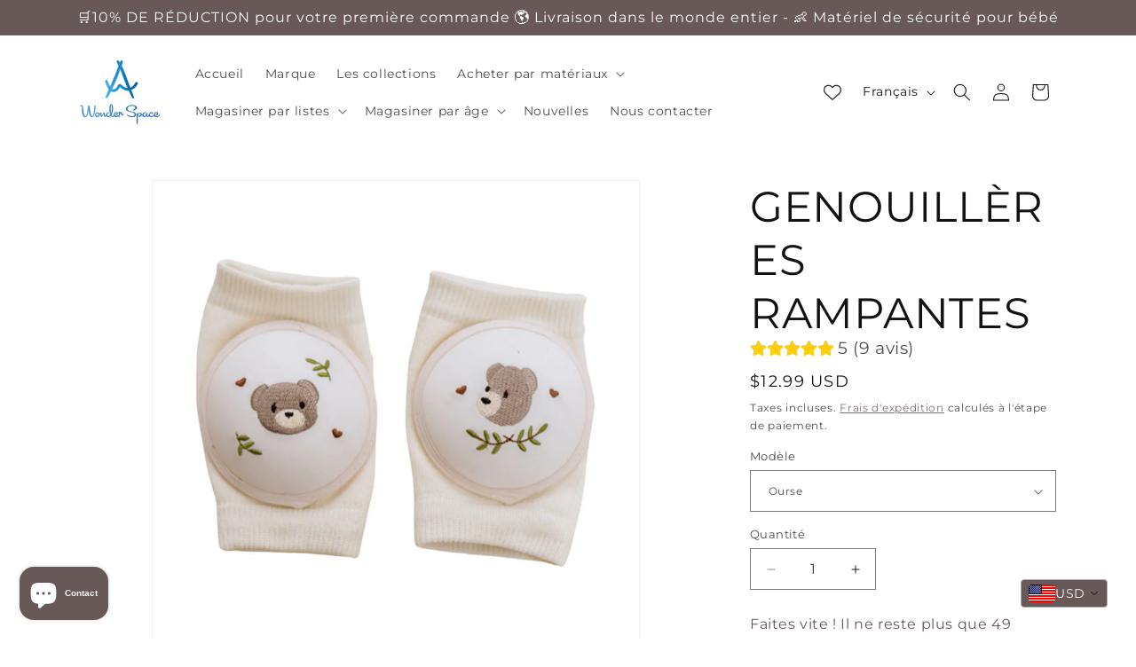

--- FILE ---
content_type: image/svg+xml
request_url: https://cdn-sf.vitals.app/cdn-assets/trust-badges/fr/icon/fda_approved.svg?v=5
body_size: 1852
content:
<svg class="vtl-tb-main-widget__badge-img" width="90" fill="none" xmlns="http://www.w3.org/2000/svg" viewBox="0 0 500 500"><path d="M89.202 348h-6.989l15.703-43.637h7.607L121.226 348h-6.989l-12.336-35.711h-.341L89.202 348Zm1.172-17.089h22.67v5.54h-22.67v-5.54ZM129.328 348v-43.637h15.554c3.394 0 6.207.618 8.437 1.854 2.23 1.236 3.899 2.926 5.007 5.071 1.108 2.131 1.662 4.531 1.662 7.202 0 2.684-.561 5.099-1.683 7.244-1.108 2.131-2.784 3.821-5.029 5.071-2.23 1.236-5.035 1.854-8.416 1.854h-10.696v-5.583h10.1c2.145 0 3.885-.369 5.22-1.108 1.335-.753 2.315-1.775 2.94-3.068.625-1.292.938-2.763.938-4.41 0-1.648-.313-3.111-.938-4.39-.625-1.278-1.612-2.279-2.962-3.004-1.335-.724-3.096-1.086-5.284-1.086h-8.267V348h-6.583Zm40.178 0v-43.637h15.554c3.395 0 6.208.618 8.438 1.854 2.23 1.236 3.899 2.926 5.007 5.071 1.108 2.131 1.662 4.531 1.662 7.202 0 2.684-.561 5.099-1.683 7.244-1.108 2.131-2.784 3.821-5.029 5.071-2.23 1.236-5.035 1.854-8.416 1.854h-10.696v-5.583h10.1c2.144 0 3.884-.369 5.22-1.108 1.335-.753 2.315-1.775 2.94-3.068.625-1.292.938-2.763.938-4.41 0-1.648-.313-3.111-.938-4.39-.625-1.278-1.612-2.279-2.962-3.004-1.335-.724-3.096-1.086-5.284-1.086h-8.267V348h-6.584Zm40.179 0v-43.637h15.554c3.381 0 6.186.583 8.417 1.747 2.244 1.165 3.92 2.777 5.028 4.837 1.108 2.045 1.662 4.411 1.662 7.095 0 2.671-.561 5.021-1.683 7.053-1.108 2.017-2.784 3.586-5.029 4.709-2.23 1.122-5.035 1.683-8.416 1.683h-11.783v-5.668h11.186c2.131 0 3.864-.305 5.199-.916 1.35-.611 2.337-1.499 2.962-2.663.625-1.165.937-2.564.937-4.198 0-1.648-.319-3.075-.958-4.282-.625-1.208-1.613-2.131-2.962-2.77-1.335-.654-3.089-.98-5.263-.98h-8.267V348h-6.584Zm21.542-19.688L242.008 348h-7.5l-10.568-19.688h7.287Zm56.835-2.131c0 4.659-.852 8.665-2.557 12.017-1.704 3.338-4.041 5.91-7.01 7.713-2.954 1.79-6.314 2.685-10.078 2.685-3.778 0-7.152-.895-10.121-2.685-2.954-1.803-5.284-4.382-6.988-7.734-1.705-3.352-2.557-7.351-2.557-11.996 0-4.659.852-8.657 2.557-11.995 1.704-3.353 4.034-5.924 6.988-7.713 2.969-1.804 6.343-2.706 10.121-2.706 3.764 0 7.124.902 10.078 2.706 2.969 1.789 5.306 4.36 7.01 7.713 1.705 3.338 2.557 7.336 2.557 11.995Zm-6.52 0c0-3.551-.575-6.541-1.726-8.97-1.136-2.443-2.699-4.29-4.687-5.54-1.975-1.264-4.212-1.896-6.712-1.896-2.514 0-4.758.632-6.733 1.896-1.974 1.25-3.537 3.097-4.687 5.54-1.137 2.429-1.705 5.419-1.705 8.97 0 3.552.568 6.549 1.705 8.992 1.15 2.429 2.713 4.275 4.687 5.54 1.975 1.25 4.219 1.875 6.733 1.875 2.5 0 4.737-.625 6.712-1.875 1.988-1.265 3.551-3.111 4.687-5.54 1.151-2.443 1.726-5.44 1.726-8.992Zm44.59-21.818h6.605v28.7c0 3.054-.718 5.76-2.152 8.118-1.435 2.344-3.452 4.191-6.051 5.54-2.6 1.335-5.647 2.003-9.141 2.003-3.48 0-6.52-.668-9.119-2.003-2.6-1.349-4.617-3.196-6.051-5.54-1.435-2.358-2.152-5.064-2.152-8.118v-28.7h6.583v28.168c0 1.974.434 3.728 1.3 5.263.881 1.534 2.124 2.741 3.729 3.622 1.605.866 3.508 1.299 5.71 1.299 2.216 0 4.126-.433 5.731-1.299 1.62-.881 2.856-2.088 3.708-3.622.866-1.535 1.3-3.289 1.3-5.263v-28.168Zm21.791 0 12.145 35.54h.49l12.145-35.54h7.116L364.116 348h-7.607l-15.703-43.637h7.117ZM387.921 348v-43.637h27.357v5.668h-20.774v13.295h19.347v5.647h-19.347v13.359h21.03V348h-27.613Zm11.036-48.005 4.986-9.822h6.712l-6.605 9.822h-5.093ZM75.395 421v-43.637H90.95c3.394 0 6.207.618 8.437 1.854 2.23 1.236 3.899 2.926 5.007 5.071 1.108 2.131 1.662 4.531 1.662 7.202 0 2.684-.561 5.099-1.683 7.244-1.108 2.131-2.784 3.821-5.029 5.071-2.23 1.236-5.035 1.854-8.416 1.854H80.232v-5.583h10.1c2.145 0 3.885-.369 5.22-1.108 1.335-.753 2.315-1.775 2.94-3.068.625-1.292.938-2.763.938-4.41 0-1.648-.313-3.111-.938-4.39-.625-1.278-1.612-2.279-2.962-3.004-1.335-.724-3.096-1.087-5.284-1.087H81.98V421h-6.584Zm39.237 0h-6.989l15.703-43.637h7.607L146.656 421h-6.989l-12.337-35.711h-.34L114.632 421Zm1.171-17.089h22.671v5.54h-22.671v-5.54ZM154.757 421v-43.637h15.554c3.381 0 6.186.583 8.416 1.747 2.245 1.165 3.921 2.777 5.029 4.837 1.108 2.045 1.662 4.411 1.662 7.095 0 2.671-.561 5.021-1.683 7.053-1.108 2.017-2.785 3.586-5.029 4.709-2.23 1.122-5.035 1.683-8.416 1.683h-11.783v-5.668h11.186c2.131 0 3.864-.305 5.199-.916 1.35-.611 2.337-1.499 2.962-2.663.625-1.165.937-2.564.937-4.198 0-1.648-.319-3.075-.958-4.283-.625-1.207-1.613-2.13-2.962-2.769-1.335-.654-3.09-.981-5.263-.981h-8.267V421h-6.584Zm21.541-19.688L187.08 421h-7.5l-10.569-19.688h7.287ZM212.908 421v-43.637h6.584v37.969h19.773V421h-26.357Zm41.58 0h-6.989l15.703-43.637h7.607L286.512 421h-6.989l-12.336-35.711h-.341L254.488 421Zm1.172-17.089h22.67v5.54h-22.67v-5.54ZM312.292 421v-43.637h27.06v5.668h-20.476v13.295h18.537v5.647h-18.537V421h-6.584Zm51.083 0h-14.126v-43.637h14.573c4.276 0 7.948.874 11.016 2.621 3.068 1.733 5.419 4.226 7.053 7.479 1.647 3.238 2.471 7.123 2.471 11.654 0 4.546-.831 8.452-2.493 11.719-1.647 3.267-4.034 5.781-7.159 7.543-3.125 1.747-6.903 2.621-11.335 2.621Zm-7.543-5.753h7.181c3.324 0 6.086-.625 8.288-1.875 2.202-1.264 3.85-3.09 4.943-5.476 1.094-2.401 1.641-5.327 1.641-8.779 0-3.423-.547-6.328-1.641-8.714-1.079-2.386-2.691-4.197-4.836-5.433-2.145-1.236-4.809-1.854-7.99-1.854h-7.586v32.131ZM395.868 421h-6.989l15.703-43.637h7.607L427.892 421h-6.989l-12.337-35.711h-.341L395.868 421Zm1.171-17.089h22.671v5.54h-22.671v-5.54Z" fill="##COLOR1##"/><path d="M155.44 46.313a4.688 4.688 0 0 0-4.69 4.69v171.994a4.69 4.69 0 0 0 4.69 4.691h88.914a3.5 3.5 0 1 1 0 7H155.44a11.688 11.688 0 0 1-11.69-11.691V51.003a11.692 11.692 0 0 1 11.69-11.69h189.12a11.69 11.69 0 0 1 11.69 11.69v97.618a3.5 3.5 0 1 1-7 0V51.003a4.69 4.69 0 0 0-4.69-4.69H155.44Z" fill="##COLOR##"/><path d="M382.899 160.224a3.5 3.5 0 0 1-.023 4.95l-71.914 71.24a3.503 3.503 0 0 1-5.034-.111l-32.811-35.508a3.5 3.5 0 0 1 5.141-4.75l30.352 32.846 69.34-68.69a3.5 3.5 0 0 1 4.949.023Zm-168.132-56.138v6.571h-26.906v20.868h21.845v6.571h-21.845v27.884h-8.081v-61.894h34.987Z" fill="##COLOR##"/><path fill-rule="evenodd" clip-rule="evenodd" d="M240.245 104.086c6.749 0 12.58 1.273 17.493 3.818 4.973 2.487 8.762 6.068 11.367 10.745 2.664 4.677 3.996 10.183 3.996 16.517s-1.332 11.84-3.996 16.517c-2.605 4.617-6.394 8.169-11.367 10.656-4.913 2.427-10.744 3.641-17.493 3.641h-19.27v-61.894h19.27Zm0 55.234c7.992 0 14.089-2.102 18.293-6.305 4.203-4.263 6.304-10.212 6.304-17.849 0-7.696-2.131-13.705-6.393-18.026-4.203-4.322-10.271-6.483-18.204-6.483h-11.189v48.663h11.189Zm40.14 6.66 4.973-13.764h26.995l4.973 13.764h8.525l-22.289-61.539h-9.324L271.86 165.98h8.525Zm18.471-51.593 11.188 31.257h-22.377l11.189-31.257Z" fill="##COLOR##"/></svg>


--- FILE ---
content_type: image/svg+xml
request_url: https://cdn-sf.vitals.app/cdn-assets/trust-badges/fr/icon/30_back.svg?v=5
body_size: 4998
content:
<svg class="vtl-tb-main-widget__badge-img" width="90" fill="none" xmlns="http://www.w3.org/2000/svg" viewBox="0 0 500 500"><path d="M125.866 318.149c-.412-1.293-.966-2.451-1.662-3.473a10.63 10.63 0 0 0-2.45-2.642 10.306 10.306 0 0 0-3.26-1.684c-1.208-.383-2.536-.575-3.985-.575-2.457 0-4.673.632-6.647 1.896-1.975 1.265-3.537 3.118-4.688 5.562-1.136 2.428-1.704 5.404-1.704 8.927 0 3.537.575 6.527 1.725 8.97 1.151 2.443 2.728 4.297 4.731 5.561 2.002 1.265 4.282 1.897 6.839 1.897 2.372 0 4.439-.483 6.2-1.449a10.097 10.097 0 0 0 4.113-4.091c.98-1.776 1.47-3.864 1.47-6.264l1.704.319h-12.486v-5.433h17.152v4.965c0 3.664-.781 6.846-2.343 9.545-1.549 2.685-3.693 4.758-6.435 6.222-2.727 1.463-5.852 2.194-9.375 2.194-3.949 0-7.415-.909-10.398-2.727-2.968-1.818-5.284-4.396-6.946-7.735-1.662-3.352-2.493-7.329-2.493-11.931 0-3.48.483-6.605 1.45-9.375.965-2.77 2.322-5.121 4.069-7.053a17.767 17.767 0 0 1 6.2-4.453c2.387-1.037 4.993-1.555 7.82-1.555 2.358 0 4.552.348 6.584 1.044 2.045.696 3.863 1.683 5.454 2.961a16.781 16.781 0 0 1 3.984 4.56c1.052 1.747 1.762 3.686 2.131 5.817h-6.754ZM145.414 348h-6.988l15.703-43.637h7.607L177.439 348h-6.989l-12.337-35.711h-.341L145.414 348Zm1.172-17.089h22.671v5.54h-22.671v-5.54ZM185.54 348v-43.637h15.554c3.381 0 6.186.583 8.416 1.747 2.245 1.165 3.921 2.777 5.029 4.837 1.108 2.045 1.662 4.411 1.662 7.095 0 2.671-.561 5.021-1.684 7.053-1.108 2.017-2.784 3.586-5.028 4.709-2.23 1.122-5.036 1.683-8.416 1.683H189.29v-5.668h11.186c2.131 0 3.864-.305 5.199-.916 1.349-.611 2.337-1.499 2.962-2.663.625-1.165.937-2.564.937-4.198 0-1.648-.319-3.075-.959-4.282-.625-1.208-1.612-2.131-2.961-2.77-1.335-.654-3.09-.98-5.263-.98h-8.267V348h-6.584Zm21.541-19.688L217.863 348h-7.5l-10.569-19.688h7.287ZM229.698 348h-6.989l15.704-43.637h7.606L261.722 348h-6.988l-12.337-35.711h-.341L229.698 348Zm1.172-17.089h22.67v5.54h-22.67v-5.54Zm74.174-26.548V348h-6.051l-22.181-32.003h-.404V348h-6.584v-43.637h6.093l22.202 32.046h.405v-32.046h6.52Zm9.252 5.668v-5.668h33.771v5.668h-13.615V348h-6.562v-37.969h-13.594Zm49.618-5.668V348h-6.584v-43.637h6.584ZM375.302 348v-43.637h27.358v5.668h-20.774v13.295h19.346v5.647h-19.346v13.359h21.029V348h-27.613ZM66.7 388.826c-.227-2.017-1.164-3.579-2.812-4.687-1.648-1.122-3.722-1.683-6.222-1.683-1.79 0-3.338.284-4.645.852-1.306.554-2.322 1.321-3.047 2.301-.71.966-1.065 2.067-1.065 3.302 0 1.037.242 1.932.725 2.685a6.496 6.496 0 0 0 1.938 1.896c.81.498 1.677.917 2.6 1.258a29.51 29.51 0 0 0 2.663.809l4.262 1.108c1.392.341 2.82.803 4.282 1.385 1.463.583 2.82 1.35 4.07 2.301a11.03 11.03 0 0 1 3.026 3.537c.78 1.406 1.171 3.09 1.171 5.05 0 2.471-.639 4.666-1.917 6.584-1.264 1.917-3.104 3.43-5.519 4.538-2.4 1.108-5.305 1.662-8.714 1.662-3.267 0-6.094-.518-8.48-1.555-2.387-1.037-4.255-2.508-5.604-4.411-1.35-1.918-2.095-4.19-2.237-6.818h6.605c.128 1.577.64 2.891 1.534 3.942.91 1.037 2.067 1.811 3.473 2.322 1.42.497 2.976.746 4.666.746 1.861 0 3.516-.291 4.965-.874 1.463-.596 2.613-1.42 3.451-2.471.838-1.066 1.257-2.309 1.257-3.729 0-1.293-.369-2.351-1.107-3.175-.725-.824-1.712-1.505-2.962-2.045-1.236-.54-2.635-1.016-4.198-1.428l-5.156-1.406c-3.494-.952-6.264-2.351-8.31-4.197-2.03-1.847-3.046-4.29-3.046-7.33 0-2.514.681-4.709 2.045-6.584 1.364-1.875 3.21-3.331 5.54-4.368 2.33-1.051 4.957-1.576 7.883-1.576 2.955 0 5.562.518 7.82 1.555 2.273 1.037 4.063 2.464 5.37 4.283 1.306 1.804 1.988 3.878 2.045 6.221H66.7ZM86.648 421H79.66l15.703-43.637h7.606L118.673 421h-6.989l-12.337-35.711h-.34L86.647 421Zm1.172-17.089h22.671v5.54h-22.67v-5.54Zm31.646-20.88v-5.668h33.771v5.668h-13.615V421h-6.562v-37.969h-13.594Zm49.618-5.668V421H162.5v-43.637h6.584Zm35.187 11.463c-.227-2.017-1.164-3.579-2.812-4.687-1.648-1.122-3.722-1.683-6.222-1.683-1.789 0-3.338.284-4.645.852-1.306.554-2.322 1.321-3.046 2.301-.711.966-1.066 2.067-1.066 3.302 0 1.037.242 1.932.725 2.685a6.487 6.487 0 0 0 1.939 1.896c.809.498 1.676.917 2.599 1.258a29.51 29.51 0 0 0 2.663.809l4.262 1.108c1.392.341 2.819.803 4.282 1.385 1.464.583 2.82 1.35 4.07 2.301a11.031 11.031 0 0 1 3.026 3.537c.781 1.406 1.171 3.09 1.171 5.05 0 2.471-.639 4.666-1.917 6.584-1.264 1.917-3.104 3.43-5.519 4.538-2.4 1.108-5.305 1.662-8.714 1.662-3.267 0-6.094-.518-8.48-1.555-2.387-1.037-4.254-2.508-5.604-4.411-1.349-1.918-2.095-4.19-2.237-6.818h6.605c.128 1.577.639 2.891 1.534 3.942.909 1.037 2.067 1.811 3.473 2.322 1.421.497 2.976.746 4.666.746 1.861 0 3.516-.291 4.965-.874 1.463-.596 2.613-1.42 3.452-2.471.838-1.066 1.257-2.309 1.257-3.729 0-1.293-.37-2.351-1.108-3.175-.725-.824-1.712-1.505-2.962-2.045-1.236-.54-2.635-1.016-4.197-1.428l-5.157-1.406c-3.494-.952-6.264-2.351-8.309-4.197-2.032-1.847-3.047-4.29-3.047-7.33 0-2.514.682-4.709 2.045-6.584 1.364-1.875 3.21-3.331 5.54-4.368 2.33-1.051 4.957-1.576 7.884-1.576 2.954 0 5.561.518 7.819 1.555 2.273 1.037 4.063 2.464 5.369 4.283 1.307 1.804 1.989 3.878 2.046 6.221h-6.35ZM220.885 421v-43.637h27.06v5.668h-20.476v13.295h18.537v5.647h-18.537V421h-6.584Zm35.193 0h-6.988l15.703-43.637h7.606L288.102 421h-6.988l-12.337-35.711h-.341L256.078 421Zm1.172-17.089h22.67v5.54h-22.67v-5.54Zm45.538-26.548V421h-6.584v-43.637h6.584Zm9.236 5.668v-5.668h33.771v5.668H332.18V421h-6.563v-37.969h-13.593Zm98.617 16.15c0 4.659-.852 8.665-2.556 12.017-1.705 3.338-4.042 5.91-7.01 7.713-2.955 1.79-6.314 2.685-10.078 2.685-3.779 0-7.152-.895-10.121-2.685-2.955-1.803-5.284-4.382-6.989-7.734-1.704-3.352-2.557-7.351-2.557-11.996 0-4.659.853-8.657 2.557-11.995 1.705-3.353 4.034-5.924 6.989-7.713 2.969-1.804 6.342-2.706 10.121-2.706 3.764 0 7.123.902 10.078 2.706 2.968 1.789 5.305 4.36 7.01 7.713 1.704 3.338 2.556 7.336 2.556 11.995Zm-6.519 0c0-3.551-.576-6.541-1.726-8.97-1.137-2.443-2.699-4.29-4.688-5.54-1.974-1.264-4.211-1.896-6.711-1.896-2.515 0-4.759.632-6.733 1.896-1.975 1.25-3.537 3.097-4.688 5.54-1.136 2.429-1.704 5.419-1.704 8.97 0 3.552.568 6.549 1.704 8.992 1.151 2.429 2.713 4.275 4.688 5.54 1.974 1.25 4.218 1.875 6.733 1.875 2.5 0 4.737-.625 6.711-1.875 1.989-1.265 3.551-3.111 4.688-5.54 1.15-2.443 1.726-5.44 1.726-8.992Zm44.589-21.818h6.605v28.7c0 3.054-.717 5.76-2.152 8.118-1.435 2.344-3.452 4.191-6.051 5.54-2.599 1.335-5.646 2.003-9.141 2.003-3.48 0-6.52-.668-9.119-2.003-2.599-1.349-4.616-3.196-6.051-5.54-1.435-2.358-2.152-5.064-2.152-8.118v-28.7h6.584v28.168c0 1.974.433 3.729 1.299 5.263.881 1.534 2.124 2.741 3.729 3.622 1.605.866 3.509 1.299 5.71 1.299 2.216 0 4.127-.433 5.732-1.299 1.619-.881 2.855-2.088 3.707-3.622.867-1.534 1.3-3.289 1.3-5.263v-28.168ZM61.735 494v-43.637h15.554c3.38 0 6.186.583 8.416 1.747 2.245 1.165 3.92 2.777 5.029 4.837 1.108 2.045 1.662 4.411 1.662 7.095 0 2.671-.561 5.021-1.684 7.053-1.108 2.017-2.784 3.586-5.028 4.709-2.23 1.122-5.036 1.683-8.416 1.683H65.485v-5.668h11.186c2.13 0 3.864-.305 5.199-.916 1.35-.611 2.337-1.499 2.962-2.663.625-1.165.937-2.564.937-4.198 0-1.648-.32-3.075-.959-4.282-.625-1.208-1.612-2.131-2.961-2.77-1.336-.654-3.09-.98-5.263-.98h-8.267V494h-6.584Zm21.541-19.688L94.058 494h-7.5l-10.569-19.688h7.287ZM102.207 494v-43.637h27.358v5.668h-20.774v13.295h19.346v5.647h-19.346v13.359h21.03V494h-27.614Zm37.952-43.637h7.99l13.892 33.921h.512l13.892-33.921h7.99V494h-6.264v-31.577h-.405l-12.87 31.513h-5.198l-12.87-31.534h-.405V494h-6.264v-43.637ZM195.807 494v-43.637h15.98c3.097 0 5.661.512 7.692 1.534 2.031 1.009 3.551 2.38 4.559 4.113 1.009 1.718 1.513 3.657 1.513 5.816 0 1.818-.334 3.353-1.001 4.603-.668 1.235-1.563 2.23-2.685 2.982a11.817 11.817 0 0 1-3.665 1.62v.426c1.449.071 2.863.54 4.24 1.406 1.392.852 2.543 2.067 3.452 3.644.909 1.576 1.364 3.494 1.364 5.753 0 2.23-.526 4.232-1.577 6.008-1.037 1.761-2.642 3.161-4.815 4.197-2.174 1.023-4.951 1.535-8.331 1.535h-16.726Zm6.584-5.647h9.503c3.153 0 5.411-.611 6.775-1.832 1.364-1.222 2.046-2.749 2.046-4.581a7.191 7.191 0 0 0-1.044-3.793c-.696-1.15-1.691-2.066-2.983-2.748-1.279-.682-2.799-1.023-4.56-1.023h-9.737v13.977Zm0-19.112h8.821c1.477 0 2.805-.284 3.984-.852 1.193-.568 2.138-1.364 2.834-2.387.71-1.037 1.065-2.258 1.065-3.664 0-1.804-.632-3.317-1.896-4.539-1.264-1.221-3.203-1.832-5.817-1.832h-8.991v13.274Zm72.379 2.94c0 4.659-.853 8.665-2.557 12.017-1.705 3.338-4.041 5.91-7.01 7.713-2.955 1.79-6.314 2.685-10.078 2.685-3.779 0-7.152-.895-10.121-2.685-2.955-1.803-5.284-4.382-6.989-7.734-1.704-3.352-2.557-7.351-2.557-11.996 0-4.659.853-8.657 2.557-11.995 1.705-3.353 4.034-5.924 6.989-7.713 2.969-1.804 6.342-2.706 10.121-2.706 3.764 0 7.123.902 10.078 2.706 2.969 1.789 5.305 4.36 7.01 7.713 1.704 3.338 2.557 7.336 2.557 11.995Zm-6.52 0c0-3.551-.576-6.541-1.726-8.97-1.137-2.443-2.699-4.29-4.688-5.54-1.974-1.264-4.211-1.896-6.711-1.896-2.515 0-4.759.632-6.733 1.896-1.975 1.25-3.537 3.097-4.688 5.54-1.136 2.429-1.704 5.419-1.704 8.97 0 3.552.568 6.549 1.704 8.992 1.151 2.429 2.713 4.275 4.688 5.54 1.974 1.25 4.218 1.875 6.733 1.875 2.5 0 4.737-.625 6.711-1.875 1.989-1.265 3.551-3.111 4.688-5.54 1.15-2.443 1.726-5.44 1.726-8.992Zm44.589-21.818h6.605v28.7c0 3.054-.717 5.76-2.152 8.118-1.434 2.344-3.452 4.191-6.051 5.54-2.599 1.335-5.646 2.003-9.141 2.003-3.48 0-6.519-.668-9.119-2.003-2.599-1.349-4.616-3.196-6.051-5.54-1.435-2.358-2.152-5.064-2.152-8.118v-28.7h6.584v28.168c0 1.974.433 3.729 1.3 5.263.88 1.534 2.123 2.741 3.728 3.622 1.605.866 3.509 1.299 5.71 1.299 2.216 0 4.127-.433 5.732-1.299 1.619-.881 2.855-2.088 3.707-3.622.867-1.534 1.3-3.289 1.3-5.263v-28.168ZM330.816 494v-43.637h15.554c3.381 0 6.186.583 8.416 1.747 2.245 1.165 3.921 2.777 5.029 4.837 1.108 2.045 1.662 4.411 1.662 7.095 0 2.671-.561 5.021-1.683 7.053-1.108 2.017-2.785 3.586-5.029 4.709-2.23 1.122-5.035 1.683-8.416 1.683h-11.783v-5.668h11.186c2.131 0 3.864-.305 5.199-.916 1.35-.611 2.337-1.499 2.962-2.663.625-1.165.937-2.564.937-4.198 0-1.648-.319-3.075-.958-4.282-.625-1.208-1.613-2.131-2.962-2.77-1.335-.654-3.09-.98-5.263-.98H337.4V494h-6.584Zm21.541-19.688L363.139 494h-7.5l-10.568-19.688h7.286Zm42.731-12.486c-.227-2.017-1.165-3.579-2.813-4.687-1.647-1.122-3.721-1.683-6.221-1.683-1.79 0-3.338.284-4.645.852-1.307.554-2.323 1.321-3.047 2.301-.71.966-1.065 2.067-1.065 3.302 0 1.037.241 1.932.724 2.685a6.499 6.499 0 0 0 1.939 1.896c.81.498 1.676.917 2.599 1.258.924.326 1.812.596 2.664.809l4.261 1.108c1.392.341 2.82.803 4.283 1.385a17.176 17.176 0 0 1 4.069 2.301 11.031 11.031 0 0 1 3.026 3.537c.781 1.406 1.172 3.09 1.172 5.05 0 2.471-.639 4.666-1.918 6.584-1.264 1.917-3.103 3.43-5.518 4.538-2.401 1.108-5.306 1.662-8.715 1.662-3.267 0-6.093-.518-8.48-1.555-2.386-1.037-4.254-2.508-5.603-4.411-1.35-1.918-2.096-4.19-2.238-6.818h6.605c.128 1.577.64 2.891 1.535 3.942.909 1.037 2.066 1.811 3.473 2.322 1.42.497 2.975.746 4.666.746 1.861 0 3.515-.291 4.964-.874 1.463-.596 2.614-1.42 3.452-2.471.838-1.066 1.257-2.309 1.257-3.729 0-1.293-.369-2.351-1.108-3.175-.724-.824-1.712-1.505-2.962-2.045-1.235-.54-2.635-1.016-4.197-1.428l-5.156-1.406c-3.495-.952-6.264-2.351-8.31-4.197-2.031-1.847-3.047-4.29-3.047-7.33 0-2.514.682-4.709 2.046-6.584 1.363-1.875 3.21-3.331 5.539-4.368 2.33-1.051 4.958-1.576 7.884-1.576 2.955 0 5.561.518 7.82 1.555 2.272 1.037 4.062 2.464 5.369 4.283 1.307 1.804 1.989 3.878 2.045 6.221h-6.349ZM411.701 494v-43.637h27.358v5.668h-20.774v13.295h19.347v5.647h-19.347v13.359h21.03V494h-27.614Zm11.037-48.005 4.986-9.822h6.712l-6.605 9.822h-5.093Z" fill="##COLOR1##"/><path d="M194.171 164.583v23.52c0 3.264-.944 5.808-2.832 7.632-1.888 1.792-4.416 2.688-7.584 2.688-3.2 0-5.792-.928-7.776-2.784-1.952-1.856-2.928-4.448-2.928-7.776h6.72c.032 1.44.368 2.56 1.008 3.36.672.8 1.632 1.2 2.88 1.2 1.216 0 2.144-.384 2.784-1.152.64-.768.96-1.824.96-3.168v-23.52h6.768Zm23.391 33.84c-3.136 0-6.016-.736-8.64-2.208a16.538 16.538 0 0 1-6.24-6.096c-1.536-2.624-2.304-5.584-2.304-8.88 0-3.264.768-6.192 2.304-8.784 1.536-2.624 3.616-4.672 6.24-6.144 2.624-1.472 5.504-2.208 8.64-2.208 3.168 0 6.048.736 8.64 2.208 2.624 1.472 4.688 3.52 6.192 6.144 1.536 2.592 2.304 5.52 2.304 8.784 0 3.296-.768 6.256-2.304 8.88-1.504 2.592-3.568 4.624-6.192 6.096-2.624 1.472-5.504 2.208-8.64 2.208Zm0-6c2.016 0 3.792-.448 5.328-1.344 1.536-.928 2.736-2.24 3.6-3.936.864-1.696 1.296-3.664 1.296-5.904 0-2.24-.432-4.192-1.296-5.856-.864-1.696-2.064-2.992-3.6-3.888-1.536-.896-3.312-1.344-5.328-1.344-2.016 0-3.808.448-5.376 1.344-1.536.896-2.736 2.192-3.6 3.888-.864 1.664-1.296 3.616-1.296 5.856 0 2.24.432 4.208 1.296 5.904.864 1.696 2.064 3.008 3.6 3.936 1.568.896 3.36 1.344 5.376 1.344Zm28.76-27.84v20.736c0 2.272.592 4.016 1.776 5.232 1.184 1.184 2.848 1.776 4.992 1.776 2.176 0 3.856-.592 5.04-1.776 1.184-1.216 1.776-2.96 1.776-5.232v-20.736h6.768v20.688c0 2.848-.624 5.264-1.872 7.248a11.584 11.584 0 0 1-4.944 4.416c-2.048.992-4.336 1.488-6.864 1.488-2.496 0-4.768-.496-6.816-1.488-2.016-.992-3.616-2.464-4.8-4.416-1.184-1.984-1.776-4.4-1.776-7.248v-20.688h6.72Zm44.124 33.504-7.392-13.056h-3.168v13.056h-6.72v-33.504h12.576c2.592 0 4.801.464 6.625 1.392 1.824.896 3.183 2.128 4.079 3.696.928 1.536 1.392 3.264 1.392 5.184 0 2.208-.64 4.208-1.92 6-1.28 1.76-3.184 2.976-5.712 3.648l8.016 13.584h-7.776Zm-10.56-18.096h5.616c1.824 0 3.184-.432 4.08-1.296.896-.896 1.344-2.128 1.344-3.696 0-1.536-.448-2.72-1.344-3.552-.896-.864-2.256-1.296-4.08-1.296h-5.616v9.84Zm35.598 18.432c-2.336 0-4.448-.4-6.336-1.2-1.856-.8-3.328-1.952-4.416-3.456-1.088-1.504-1.648-3.28-1.68-5.328h7.2c.096 1.376.576 2.464 1.44 3.264.896.8 2.112 1.2 3.648 1.2 1.568 0 2.8-.368 3.696-1.104.896-.768 1.344-1.76 1.344-2.976 0-.992-.304-1.808-.912-2.448-.608-.64-1.376-1.136-2.304-1.488-.896-.384-2.144-.8-3.744-1.248-2.176-.64-3.952-1.264-5.328-1.872-1.344-.64-2.512-1.584-3.504-2.832-.96-1.28-1.44-2.976-1.44-5.088 0-1.984.496-3.712 1.488-5.184s2.384-2.592 4.176-3.36c1.792-.8 3.84-1.2 6.144-1.2 3.456 0 6.256.848 8.4 2.544 2.176 1.664 3.376 4 3.6 7.008h-7.392c-.064-1.152-.56-2.096-1.488-2.832-.896-.768-2.096-1.152-3.6-1.152-1.312 0-2.368.336-3.168 1.008-.768.672-1.152 1.648-1.152 2.928 0 .896.288 1.648.864 2.256.608.576 1.344 1.056 2.208 1.44.896.352 2.144.768 3.744 1.248 2.176.64 3.952 1.28 5.328 1.92 1.376.64 2.56 1.6 3.552 2.88.992 1.28 1.488 2.96 1.488 5.04a9.48 9.48 0 0 1-1.392 4.992c-.928 1.536-2.288 2.768-4.08 3.696-1.792.896-3.92 1.344-6.384 1.344Zm5.409-149.303a106.825 106.825 0 0 0-173.87 86.389l15.346-12.571a3.655 3.655 0 0 1 5.13.49 3.627 3.627 0 0 1-.504 5.121l-21.824 17.877a3.655 3.655 0 0 1-5.106-.462l-18.21-21.559a3.627 3.627 0 0 1 .452-5.126 3.655 3.655 0 0 1 5.134.439l12.139 14.371a114.233 114.233 0 0 1 227.471-16.773 3.703 3.703 0 1 1-7.344.968 106.824 106.824 0 0 0-38.814-69.164Z" fill="##COLOR##"/><path d="M368.844 152.386a3.655 3.655 0 0 0-4.812-1.768l-25.708 11.62a3.628 3.628 0 0 0-1.812 4.816 3.655 3.655 0 0 0 4.828 1.801l17.613-7.961a106.823 106.823 0 0 1-92.09 84.722 106.828 106.828 0 0 1-111.079-64.74 3.704 3.704 0 0 0-6.831 2.867 114.235 114.235 0 0 0 217.034-20.297l8.258 17.56a3.656 3.656 0 0 0 4.846 1.752 3.628 3.628 0 0 0 1.763-4.834l-12.01-25.538ZM204.9 69.134c-4.472 3.692-6.957 8.768-7.454 15.229h7.241c.568-4.544 2.414-8.058 5.538-10.543 3.195-2.556 7.206-3.834 12.034-3.834 4.97 0 8.803 1.278 11.501 3.834 2.698 2.485 4.047 5.786 4.047 9.904 0 9.442-7.241 14.164-21.725 14.164h-2.449v6.283h2.343c15.548 0 23.322 5.396 23.322 16.187 0 4.402-1.455 8.023-4.366 10.862-2.84 2.84-6.958 4.26-12.354 4.26-5.466 0-9.868-1.455-13.205-4.366-3.337-2.982-5.324-6.851-5.963-11.608h-7.242c.71 7.1 3.443 12.602 8.2 16.507 4.757 3.833 10.827 5.75 18.21 5.75 7.739 0 13.632-1.917 17.678-5.75 4.118-3.905 6.177-8.91 6.177-15.016 0-5.467-1.491-9.868-4.473-13.205-2.981-3.408-6.993-5.609-12.033-6.603v-.532c4.827-.781 8.555-2.805 11.181-6.07 2.627-3.266 3.941-7.136 3.941-11.608 0-3.692-.888-6.993-2.663-9.904-1.704-2.982-4.259-5.325-7.667-7.029-3.408-1.704-7.49-2.556-12.247-2.556-7.171 0-13.028 1.882-17.572 5.644Z" fill="##COLOR##"/><path fill-rule="evenodd" clip-rule="evenodd" d="M257.185 73.927c-3.763 6.744-5.644 16.222-5.644 28.434 0 12.424 1.846 22.044 5.537 28.859 3.763 6.816 10.543 10.224 20.341 10.224 9.726 0 16.471-3.408 20.234-10.224 3.762-6.815 5.644-16.435 5.644-28.859 0-12.212-1.882-21.69-5.644-28.434-3.763-6.745-10.508-10.117-20.234-10.117-9.727 0-16.471 3.372-20.234 10.117Zm37.379 11.714c.923 4.544 1.385 10.117 1.385 16.72 0 6.815-.462 12.53-1.385 17.145-.923 4.544-2.733 8.2-5.431 10.969s-6.603 4.153-11.714 4.153c-5.112 0-9.017-1.384-11.715-4.153-2.697-2.769-4.508-6.425-5.431-10.969-.923-4.615-1.384-10.33-1.384-17.145 0-6.603.461-12.176 1.384-16.72.923-4.544 2.734-8.2 5.431-10.969 2.698-2.769 6.603-4.153 11.715-4.153 5.111 0 9.016 1.384 11.714 4.153 2.698 2.769 4.508 6.425 5.431 10.969Z" fill="##COLOR##"/></svg>
